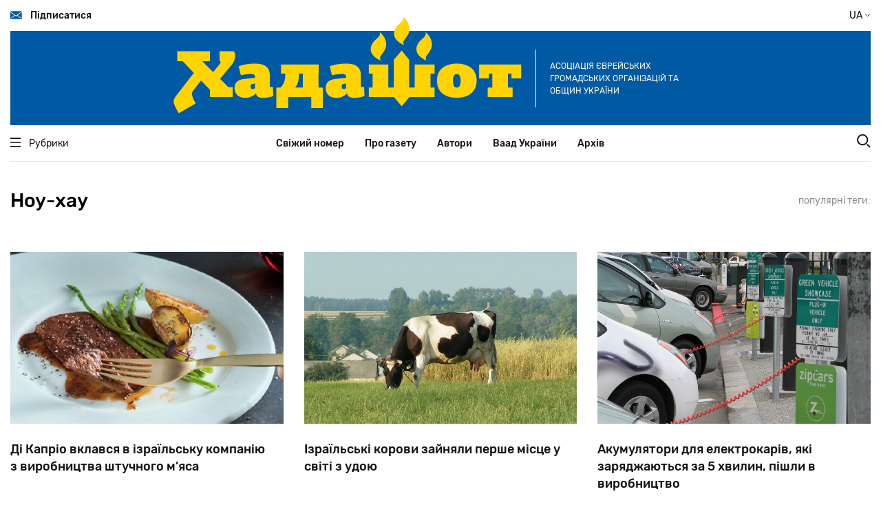

--- FILE ---
content_type: text/html; charset=UTF-8
request_url: http://ftp.hadashot.kiev.ua/uk/taxonomy/term/3582
body_size: 6762
content:
<!DOCTYPE html>
<html lang="uk" dir="ltr" prefix="content: http://purl.org/rss/1.0/modules/content/  dc: http://purl.org/dc/terms/  foaf: http://xmlns.com/foaf/0.1/  og: http://ogp.me/ns#  rdfs: http://www.w3.org/2000/01/rdf-schema#  schema: http://schema.org/  sioc: http://rdfs.org/sioc/ns#  sioct: http://rdfs.org/sioc/types#  skos: http://www.w3.org/2004/02/skos/core#  xsd: http://www.w3.org/2001/XMLSchema# ">
  <head>
    <meta charset="utf-8" />
<script>(function(i,s,o,g,r,a,m){i["GoogleAnalyticsObject"]=r;i[r]=i[r]||function(){(i[r].q=i[r].q||[]).push(arguments)},i[r].l=1*new Date();a=s.createElement(o),m=s.getElementsByTagName(o)[0];a.async=1;a.src=g;m.parentNode.insertBefore(a,m)})(window,document,"script","https://www.google-analytics.com/analytics.js","ga");ga("create", "UA-29141901-2", {"cookieDomain":"auto"});ga("set", "anonymizeIp", true);ga("send", "pageview");</script>
<link rel="canonical" href="https://hadashot.kiev.ua/uk/taxonomy/term/3582" />
<meta name="Generator" content="Drupal 8 (https://www.drupal.org)" />
<meta name="MobileOptimized" content="width" />
<meta name="HandheldFriendly" content="true" />
<meta name="viewport" content="width=device-width, initial-scale=1.0" />
<link rel="shortcut icon" href="/core/misc/favicon.ico" type="image/vnd.microsoft.icon" />
<link rel="alternate" hreflang="ru" href="https://hadashot.kiev.ua/ru/taxonomy/term/3582" />
<link rel="alternate" hreflang="uk" href="https://hadashot.kiev.ua/uk/taxonomy/term/3582" />
<link rel="delete-form" href="/uk/taxonomy/term/3582/delete" />
<link rel="edit-form" href="/uk/taxonomy/term/3582/edit" />
<link rel="drupal:content-translation-overview" href="/uk/taxonomy/term/3582/translations" />
<link rel="drupal:content-translation-add" href="/uk/taxonomy/term/3582/translations/add" />
<link rel="drupal:content-translation-edit" href="/uk/taxonomy/term/3582/translations/edit" />
<link rel="drupal:content-translation-delete" href="/uk/taxonomy/term/3582/translations/delete" />

    <title>Ноу-хау | Хадашот новости еврейской жизни в Украине</title>
    <link rel="stylesheet" media="all" href="/core/themes/stable/css/system/components/ajax-progress.module.css?t7iein" />
<link rel="stylesheet" media="all" href="/core/themes/stable/css/system/components/align.module.css?t7iein" />
<link rel="stylesheet" media="all" href="/core/themes/stable/css/system/components/autocomplete-loading.module.css?t7iein" />
<link rel="stylesheet" media="all" href="/core/themes/stable/css/system/components/fieldgroup.module.css?t7iein" />
<link rel="stylesheet" media="all" href="/core/themes/stable/css/system/components/container-inline.module.css?t7iein" />
<link rel="stylesheet" media="all" href="/core/themes/stable/css/system/components/clearfix.module.css?t7iein" />
<link rel="stylesheet" media="all" href="/core/themes/stable/css/system/components/details.module.css?t7iein" />
<link rel="stylesheet" media="all" href="/core/themes/stable/css/system/components/hidden.module.css?t7iein" />
<link rel="stylesheet" media="all" href="/core/themes/stable/css/system/components/item-list.module.css?t7iein" />
<link rel="stylesheet" media="all" href="/core/themes/stable/css/system/components/js.module.css?t7iein" />
<link rel="stylesheet" media="all" href="/core/themes/stable/css/system/components/nowrap.module.css?t7iein" />
<link rel="stylesheet" media="all" href="/core/themes/stable/css/system/components/position-container.module.css?t7iein" />
<link rel="stylesheet" media="all" href="/core/themes/stable/css/system/components/progress.module.css?t7iein" />
<link rel="stylesheet" media="all" href="/core/themes/stable/css/system/components/reset-appearance.module.css?t7iein" />
<link rel="stylesheet" media="all" href="/core/themes/stable/css/system/components/resize.module.css?t7iein" />
<link rel="stylesheet" media="all" href="/core/themes/stable/css/system/components/sticky-header.module.css?t7iein" />
<link rel="stylesheet" media="all" href="/core/themes/stable/css/system/components/system-status-counter.css?t7iein" />
<link rel="stylesheet" media="all" href="/core/themes/stable/css/system/components/system-status-report-counters.css?t7iein" />
<link rel="stylesheet" media="all" href="/core/themes/stable/css/system/components/system-status-report-general-info.css?t7iein" />
<link rel="stylesheet" media="all" href="/core/themes/stable/css/system/components/tabledrag.module.css?t7iein" />
<link rel="stylesheet" media="all" href="/core/themes/stable/css/system/components/tablesort.module.css?t7iein" />
<link rel="stylesheet" media="all" href="/core/themes/stable/css/system/components/tree-child.module.css?t7iein" />
<link rel="stylesheet" media="all" href="/themes/hadashot/dist/main.css?t7iein" />

    
<!--[if lte IE 8]>
<script src="/core/assets/vendor/html5shiv/html5shiv.min.js?v=3.7.3"></script>
<![endif]-->

  </head>
  <body>
        <a href="#main-content" class="visually-hidden focusable">
      Перейти до основного вмісту
    </a>
    
      <div class="dialog-off-canvas-main-canvas" data-off-canvas-main-canvas>
    <header class="header" id="header">
  <div class="container position-relative">
    <div class="navbar navbar-top desktop-only-t">
      <a href="#" class="navbar-top__link navbar-link subscribe">
        <i class="icon icon-envelope"></i>
        Підписатися
      </a>
      <div class="navbar-top__button change-language-button">
         UA         <i class="icon icon-angle"></i>
        <span class="languages">
                    <a href="/ru/taxonomy/term/3582" class="languages__button ">RU</a>
                    <a href="/uk/taxonomy/term/3582" class="languages__button  active ">UA</a>
        </span>
      </div>
    </div>
    <!--        MOBILE         -->
    <div class="container mobile-only-t navbar-top">
      <div class="navbar fixed">
        <a href="#" class="navbar-top__link navbar-link mobile-menu__open-button">
          <i class="icon icon-burger"></i>
        </a>
        <a href="#" class="navbar-top__link navbar-link search__link">
          <i class="icon icon-search"></i>
        </a>
      </div>
      <div class="row aside-wrap">
        <div class="col-md-12">
          <div class="position-relative">
            <form class="search-wrap" action="/search/node" method="get">
  <div>
    <input type="text" class="search-wrap__input" placeholder="Пошук" name="keys">
    <input type="submit" class="search-wrap__submit">
  </div>
</form>
          </div>
        </div>
      </div>
      <div class="mobile-menu">
        <div class="navbar">
          <a href="#" class="navbar-top__link navbar-link mobile-menu__close-button">
            <i class="icon icon-close"></i>
          </a>
          <div class="navbar-top__button change-language-button">
             UA             <i class="icon icon-angle"></i>
            <span class="languages">
                            <a href="/ru/taxonomy/term/3582" class="languages__button ">RU</a>
                            <a href="/uk/taxonomy/term/3582" class="languages__button  active ">UA</a>
                        </span>
          </div>
        </div>
        <nav class="mobile-menu__navigation">
          <ul class="mobile-menu__navigation-list">
            <li>
              <a href="#" class="open-inner-menu"><span>Рубрики</span> <i class="icon icon-angle"></i></a>
              <ul class="mobile-menu__navigation-list-inner" style="display: none;">
                                  <li><a href="/uk/taxonomy/term/3433">Серйозна розмова</a></li>
                                  <li><a href="/uk/taxonomy/term/3497">Єврейська Україна</a></li>
                                  <li><a href="/uk/taxonomy/term/3498">Jewish world</a></li>
                                  <li><a href="/uk/taxonomy/term/3499">Думка</a></li>
                                  <li><a href="/uk/taxonomy/term/3500">Ізраїль та ізраїльтяни</a></li>
                                  <li><a href="/uk/taxonomy/term/3501">Ракурс</a></li>
                                  <li><a href="/uk/taxonomy/term/3502">Особистість</a></li>
                                  <li><a href="/uk/taxonomy/term/3503">Інтерв&#039;ю</a></li>
                                  <li><a href="/uk/taxonomy/term/3582">Ноу-хау</a></li>
                                  <li><a href="/uk/taxonomy/term/3504">Проблема</a></li>
                                  <li><a href="/uk/taxonomy/term/3505">Сторінки історії</a></li>
                                  <li><a href="/uk/taxonomy/term/3506">Таємне і явне</a></li>
                                  <li><a href="/uk/taxonomy/term/3507">Антисемітизм</a></li>
                                  <li><a href="/uk/taxonomy/term/3508">Art</a></li>
                                  <li><a href="/uk/taxonomy/term/3581">Спорт</a></li>
                                  <li><a href="/uk/taxonomy/term/36">Книжкова полиця</a></li>
                                  <li><a href="/uk/taxonomy/term/3509">Шоа</a></li>
                                  <li><a href="/uk/taxonomy/term/3510">Фільм, фільм, фільм</a></li>
                              </ul>
            </li>
                          <li>
                <a href="/uk">Свіжий номер</a>
              </li>
                          <li>
                <a href="/uk/about">Про газету</a>
              </li>
                          <li>
                <a href="/uk/authors">Автори</a>
              </li>
                          <li>
                <a href="/uk/vaad-ukraine">Ваад України</a>
              </li>
                          <li>
                <a href="http://archive.hadashot.kiev.ua/">Архів</a>
              </li>
                      </ul>
        </nav>
        <div class="socials-links">
          <a href="https://www.facebook.com/InfopulseGlobal" class="socials-links__item facebook"
             target="_blank"></a>
          <a href="https://twitter.com/InfopulseGlobal" class="socials-links__item twitter"
             target="_blank"></a>
        </div>
        <div class="subscribe">
          <a href="#" class="button-default subscribe">Підписатися</a>
        </div>
        <div class="mask"></div>
      </div>
    </div>
    <!--        MOBILE END        -->
    <div class="banner banner-header">
      <a href="/uk" class="banner-header__link">
        <img src="/themes/hadashot/dist/images/logo.svg" alt="Hadashot">
      </a>
      <p class="banner-header__title desktop-only-m">
        Асоціація єврейських громадських організацій та общин України
      </p>
    </div>
    <div class="navbar-bottom">
      <div class="container">
        <div class="row navbar">
          <div class="heading col-md-2">
            <a href="#" class="heading__link navbar-link">
              <i class="icon icon-burger"></i>
              Рубрики
            </a>
          </div>
          <nav class="navigation col-md-8">
            <ul class="navigation-list">
                              <li class="navigation-list__item">
                  <a href="/uk">Свіжий номер</a>
                </li>
                              <li class="navigation-list__item">
                  <a href="/uk/about">Про газету</a>
                </li>
                              <li class="navigation-list__item">
                  <a href="/uk/authors">Автори</a>
                </li>
                              <li class="navigation-list__item">
                  <a href="/uk/vaad-ukraine">Ваад України</a>
                </li>
                              <li class="navigation-list__item">
                  <a href="http://archive.hadashot.kiev.ua/">Архів</a>
                </li>
                          </ul>
          </nav>
          <div class="search col-md-2">
            <a href="#" class="search__link">
              <i class="icon icon-search"></i>
            </a>
          </div>
        </div>
        <div class="row aside-wrap">
          <div class="col-md-12">
            <div class="position-relative">
              <aside class="heading-wrap">
                <ul class="heading-list">
                                      <li><a href="/uk/taxonomy/term/3433" class="heading-list__item heading-item">Серйозна розмова</a></li>
                                      <li><a href="/uk/taxonomy/term/3497" class="heading-list__item heading-item">Єврейська Україна</a></li>
                                      <li><a href="/uk/taxonomy/term/3498" class="heading-list__item heading-item">Jewish world</a></li>
                                      <li><a href="/uk/taxonomy/term/3499" class="heading-list__item heading-item">Думка</a></li>
                                      <li><a href="/uk/taxonomy/term/3500" class="heading-list__item heading-item">Ізраїль та ізраїльтяни</a></li>
                                      <li><a href="/uk/taxonomy/term/3501" class="heading-list__item heading-item">Ракурс</a></li>
                                      <li><a href="/uk/taxonomy/term/3502" class="heading-list__item heading-item">Особистість</a></li>
                                      <li><a href="/uk/taxonomy/term/3503" class="heading-list__item heading-item">Інтерв&#039;ю</a></li>
                                      <li><a href="/uk/taxonomy/term/3582" class="heading-list__item heading-item">Ноу-хау</a></li>
                                      <li><a href="/uk/taxonomy/term/3504" class="heading-list__item heading-item">Проблема</a></li>
                                      <li><a href="/uk/taxonomy/term/3505" class="heading-list__item heading-item">Сторінки історії</a></li>
                                      <li><a href="/uk/taxonomy/term/3506" class="heading-list__item heading-item">Таємне і явне</a></li>
                                      <li><a href="/uk/taxonomy/term/3507" class="heading-list__item heading-item">Антисемітизм</a></li>
                                      <li><a href="/uk/taxonomy/term/3508" class="heading-list__item heading-item">Art</a></li>
                                      <li><a href="/uk/taxonomy/term/3581" class="heading-list__item heading-item">Спорт</a></li>
                                      <li><a href="/uk/taxonomy/term/36" class="heading-list__item heading-item">Книжкова полиця</a></li>
                                      <li><a href="/uk/taxonomy/term/3509" class="heading-list__item heading-item">Шоа</a></li>
                                      <li><a href="/uk/taxonomy/term/3510" class="heading-list__item heading-item">Фільм, фільм, фільм</a></li>
                                  </ul>
              </aside>
              <form class="search-wrap" action="/search/node" method="get">
  <div>
    <input type="text" class="search-wrap__input" placeholder="Пошук" name="keys">
    <input type="submit" class="search-wrap__submit">
  </div>
</form>
            </div>
          </div>
        </div>
      </div>
    </div>

    <div class="modal modal-subscribe">
      <div class="modal-content">
        <a href="#" class="modal__close">
          <i class="icon icon-close"></i>
        </a>
        <img class="subscription-form__image" src="/themes/hadashot/dist/images/mail-img.svg" alt="Mail to us">
        <form action="#" class="site-form subscription-form__form">
          <h3 class="subscription-form__heading mb-3">Немає часу відвідувати сайт? Підпишіться на розсилку і отримуйте найважливіше в одному листі</h3>
          <div class="subscription-form__fields">
            <div class="fields__item">
              <label class="label" for="modal-email">Ваш email</label>
              <input type="email" data-validate="email" id="modal-email" class="fields__input subscription-form__email">
              <div class="fields__error-message"></div>
            </div>
            <input type="submit" class="subscription-form__submit button-default" value="Підписатися">
          </div>
        </form>
        <div class="thanks-popup success">
          <b>Отлично, вы подписаны на нашу рассылку!</b>
        </div>
        <div class="thanks-popup already-exists">
          <span>Ранее вы уже были подписаны на нашу рассылку</span>
        </div>
      </div>
    </div>
  </div>
</header>
<meta property="fb:app_id" content="2990916950931571" />

<main class="main" id="main">
    <section class="articles">
    <div class="container flex-between heading-wrap">
      <h2>Ноу-хау</h2>
      <div class="tags">
        <span class="tags__label my-xl-0 my-3">популярні теги:</span>
        <div class="tags__wrap">
                  </div>
      </div>
    </div>
    <div class="container">
      <div class="row">
                                                                                  <div class="col-xl-4 col-sm-6 mt-5">
                                    <article class="news-box">
  <figure class="news-box--medium">
                  <a href="/uk/node/1832" class="news-box__image"
       style="background-image: url(/sites/default/files/2021-10/meat/1.jpg)"></a>
    <figcaption class="news-box-caption">
      <div class="transition-wrapper">
        <div class="news-box-caption__categories">
                  </div>
        <a href="/uk/node/1832" class="news-box-caption__heading">
          Ді Капріо вклався в ізраїльську компанію з виробництва штучного м’яса
        </a>
        <p class="news-box-caption__description">
          У лютому цього року Aleph Farms представила перший у світі стейк рибай на основі культивованих клітин та тривимірній біопечаті.
        </p>
      </div>
    </figcaption>
    <div class="news-box-release">
      <a href="/uk/user/1324" class="news-box-release__author">admin</a>
      <span class="divider">•</span>
      <span class="news-box-release__date">18 січня 2026</span>
    </div>
  </figure>
</article>

          </div>
                              
                                                                                        <div class="col-xl-4 col-sm-6 mt-5">
                                    <article class="news-box">
  <figure class="news-box--medium">
                  <a href="/uk/node/1761" class="news-box__image"
       style="background-image: url(/sites/default/files/2021-5/%D0%BA%D0%BE%D1%80%D0%BE%D0%B2%D0%B0/cow.jpg)"></a>
    <figcaption class="news-box-caption">
      <div class="transition-wrapper">
        <div class="news-box-caption__categories">
                  </div>
        <a href="/uk/node/1761" class="news-box-caption__heading">
          Ізраїльські корови зайняли перше місце у світі з удою  
        </a>
        <p class="news-box-caption__description">
          Ізраїльські корови як і раніше є світовими рекордсменками з удійності 11,9 тонн молока на одну корову в рік. Друге місце за цим показником посідає Данія (10 тонн на рік), за якою слідують Канада, Нідерланди та Німеччина.
        </p>
      </div>
    </figcaption>
    <div class="news-box-release">
      <a href="/uk/user/1324" class="news-box-release__author">admin</a>
      <span class="divider">•</span>
      <span class="news-box-release__date">18 січня 2026</span>
    </div>
  </figure>
</article>

          </div>
                              
                                                                                        <div class="col-xl-4 col-sm-6 mt-5">
                                    <article class="news-box">
  <figure class="news-box--medium">
                  <a href="/uk/node/1697" class="news-box__image"
       style="background-image: url(/sites/default/files/2021-2/batary/StoreDot%201.jpg)"></a>
    <figcaption class="news-box-caption">
      <div class="transition-wrapper">
        <div class="news-box-caption__categories">
                  </div>
        <a href="/uk/node/1697" class="news-box-caption__heading">
          Акумулятори для електрокарів, які заряджаються за 5 хвилин, пішли в виробництво
        </a>
        <p class="news-box-caption__description">
          Ноу-хау представила ізраїльська компанія StoreDot, один із засновників якої — репатріант з Пермі, батько «флешки», професор Семен Ліцин. Днями батареї, що заряджаються за 5 хвилин, почали вироблятися в промислових масшта
        </p>
      </div>
    </figcaption>
    <div class="news-box-release">
      <a href="/uk/user/1324" class="news-box-release__author">admin</a>
      <span class="divider">•</span>
      <span class="news-box-release__date">18 січня 2026</span>
    </div>
  </figure>
</article>

          </div>
                              
                                                                                        <div class="col-xl-3 col-sm-6 mt-5">
                                    <article class="news-box">
  <figure class="news-box--medium">
                  <a href="/uk/node/1659" class="news-box__image"
       style="background-image: url(/sites/default/files/2020-12/innovation/innovation%201.jpg)"></a>
    <figcaption class="news-box-caption">
      <div class="transition-wrapper">
        <div class="news-box-caption__categories">
                  </div>
        <a href="/uk/node/1659" class="news-box-caption__heading">
          Шість ізраїльських винаходів увійшли в список найкращих іновацій 2020 року 
        </a>
        <p class="news-box-caption__description">
          Серед найкращих винаходів були відмічені перші в світі роботизованні вулики, складане автокрісло, яке вміщується в дитячий рюкзачок, шолом з навігаційною системою, який дозволяє хірургу бачити пацієнта «наскрізь», розкла
        </p>
      </div>
    </figcaption>
    <div class="news-box-release">
      <a href="/uk/user/1324" class="news-box-release__author">admin</a>
      <span class="divider">•</span>
      <span class="news-box-release__date">18 січня 2026</span>
    </div>
  </figure>
</article>

          </div>
                              
                                            </div>
      <div class="comments-load-more centered-link">
        
      </div>
    </div>
  </section>
</main>

<footer class="footer" id="footer">
  <div class="container">
    <div class="row footer-top">
      <div class="col-lg-3 col-sm-5">
        <a href="/html" class="footer__logo">
          <img src="/themes/hadashot/dist/images/logo-footer.svg" alt="Hadashot">
        </a>
        <p class="footer__text">Хадашот - друкований орган Вааду України, виходить з січня 1991 року.</p>
      </div>
      <div class="col-sm-3 col-lg-4 col-6 offset-md-1  offset-lg-0">
        <nav class="footer__navigation">
          <ul>
                          <li>
                <a href="/uk">Свіжий номер</a>
              </li>
                          <li>
                <a href="/uk/about">Про газету</a>
              </li>
                          <li>
                <a href="/uk/authors">Автори</a>
              </li>
                      </ul>
          <ul>
                          <li>
                <a href="/uk/vaad-ukraine">Ваад України</a>
              </li>
                          <li>
                <a href="/uk/archive">Архів</a>
              </li>
                          <li>
                <a href="/uk/contact">Контакти</a>
              </li>
                      </ul>
        </nav>
      </div>
      <div class="col-sm-3 col-lg-2 col-6  socials-wrap">
        <div class="socials">
          <p class="socials-description">Ми в соцмережах</p>
          <div class="socials-links">
            <a href="http://www.facebook.com/hadashot.news" class="socials-links__item facebook"
               target="_blank"></a>
            <a href="https://twitter.com/hadashot_ua" class="socials-links__item twitter"
               target="_blank"></a>
          </div>
        </div>
      </div>
      <div class="col-lg-3 col-sm-5 col-10 mt-lg-0 mt-3">
        <div class="fb-page" data-href="https://www.facebook.com/hadashot.news/" data-tabs="" data-width=""
             data-height="" data-small-header="false" data-adapt-container-width="true" data-hide-cover="false"
             data-show-facepile="true">
          <blockquote cite="https://www.facebook.com/hadashot.news/" class="fb-xfbml-parse-ignore"><a
              href="https://www.facebook.com/hadashot.news/">Газета &quot;Хадашот&quot;</a>
          </blockquote>
        </div>
        <script async defer crossorigin="anonymous"
                src="https://connect.facebook.net/ru_RU/sdk.js#xfbml=1&version=v5.0"></script>
      </div>
      <div class="col-lg-3 col-sm-5 mt-lg-0 col-10 mt-3 offset-md-1">
        <div class="sinoptik-wrap__mobile">

        </div>
      </div>
    </div>
    <div class="footer-bottom mt-5">
      <p class="copy">Всі права захищені © 2020 Хадашот © 2026 Hadashot</p>
      <p class="site-author">Developed by <a href="https://www.infopulse.com/" target="_blank">Infopulse</a></p>
    </div>
      <!--LiveInternet counter--><a href="https://www.liveinternet.ru/click"
                                    target="_blank"><img id="licnt41A6" width="88" height="31" style="border:0"
                                                         title="LiveInternet: показане число переглядів і відвідувачів за 24 години"
                                                         src="[data-uri]"
                                                         alt=""/></a><script>(function(d,s){d.getElementById("licnt41A6").src=
                "https://counter.yadro.ru/hit?t54.11;r"+escape(d.referrer)+
                ((typeof(s)=="undefined")?"":";s"+s.width+"*"+s.height+"*"+
                        (s.colorDepth?s.colorDepth:s.pixelDepth))+";u"+escape(d.URL)+
                ";h"+escape(d.title.substring(0,150))+";"+Math.random()})
        (document,screen)</script><!--/LiveInternet-->
  </div>
</footer>

  </div>

    
    <script type="application/json" data-drupal-selector="drupal-settings-json">{"path":{"baseUrl":"\/","scriptPath":null,"pathPrefix":"uk\/","currentPath":"taxonomy\/term\/3582","currentPathIsAdmin":false,"isFront":false,"currentLanguage":"uk"},"pluralDelimiter":"\u0003","suppressDeprecationErrors":true,"google_analytics":{"trackOutbound":true,"trackMailto":true,"trackDownload":true,"trackDownloadExtensions":"7z|aac|arc|arj|asf|asx|avi|bin|csv|doc(x|m)?|dot(x|m)?|exe|flv|gif|gz|gzip|hqx|jar|jpe?g|js|mp(2|3|4|e?g)|mov(ie)?|msi|msp|pdf|phps|png|ppt(x|m)?|pot(x|m)?|pps(x|m)?|ppam|sld(x|m)?|thmx|qtm?|ra(m|r)?|sea|sit|tar|tgz|torrent|txt|wav|wma|wmv|wpd|xls(x|m|b)?|xlt(x|m)|xlam|xml|z|zip","trackDomainMode":1},"user":{"uid":0,"permissionsHash":"e658573dd0a4ba3b866806c7bc5bdceab86770f2bcb19013041099d17d1cc177"}}</script>
<script src="/core/assets/vendor/jquery/jquery.min.js?v=3.5.1"></script>
<script src="/core/misc/drupalSettingsLoader.js?v=8.9.20"></script>
<script src="/sites/default/files/languages/uk_u4RNaA6cKZpJKCYNpNXvxfnv3uZwX4dgTYSidcnydoE.js?t7iein"></script>
<script src="/core/misc/drupal.js?v=8.9.20"></script>
<script src="/core/misc/drupal.init.js?v=8.9.20"></script>
<script src="/modules/contrib/google_analytics/js/google_analytics.js?v=8.9.20"></script>
<script src="/themes/hadashot/dist/main.js?t7iein"></script>

  </body>
</html>
